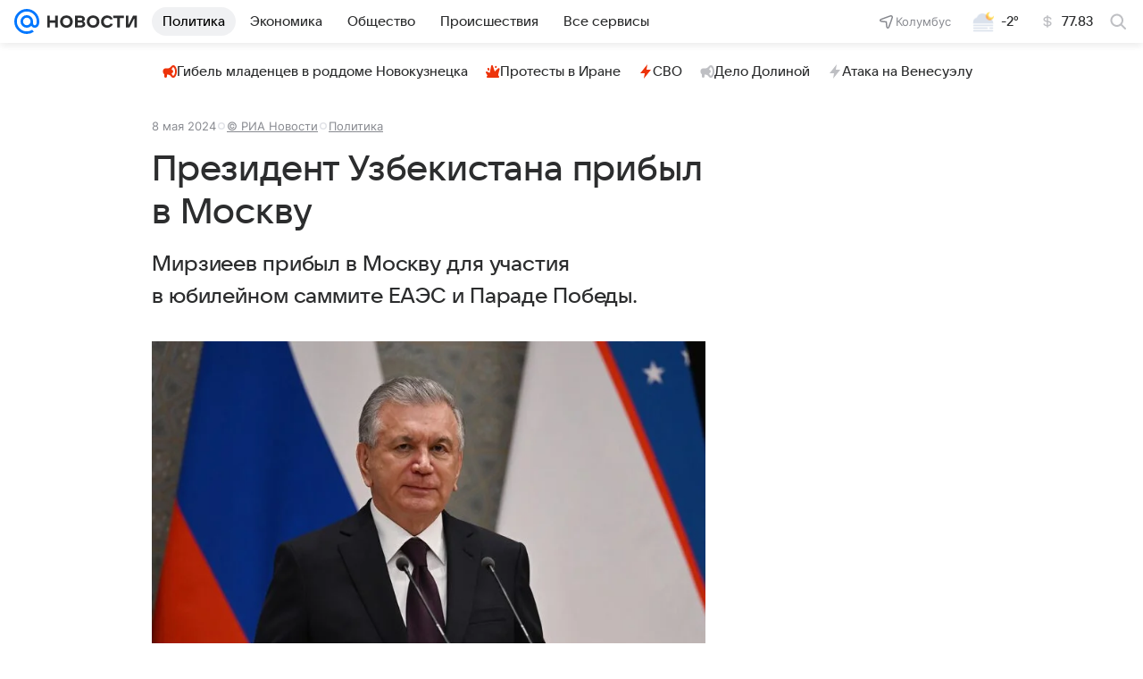

--- FILE ---
content_type: text/html
request_url: https://tns-counter.ru/nc01a**R%3Eundefined*vk/ru/UTF-8/tmsec=mx3_mail_news/79376130***
body_size: 15
content:
73B07713696C4696G1768703638:73B07713696C4696G1768703638

--- FILE ---
content_type: text/plain; charset=utf-8
request_url: https://media-stat.mail.ru/metrics/1.0/
body_size: 665
content:
eyJhbGciOiJkaXIiLCJjdHkiOiJKV1QiLCJlbmMiOiJBMjU2R0NNIiwidHlwIjoiSldUIn0..U3TOgwwnnW018kp9.[base64].3inYC_r6vyD1E0CX65g8rw

--- FILE ---
content_type: application/javascript
request_url: https://news.mail.ru/js/cmpld/react/pages/news/8492.js?a765a29ceb56de5f7f36
body_size: 591
content:
"use strict";(this.webpackChunknews=this.webpackChunknews||[]).push([[8492],{"./react/src/widgets/common/push-notifications/index.ts":function(e,s,t){t.r(s),t.d(s,{default:function(){return m}});var o=t("../../../tmp/node_modules/react/jsx-runtime.js"),r=t("../../../tmp/node_modules/@media-platform/push-notifications-tooltip/src/hooks/usePushNotifications/index.ts"),i=t("../../../tmp/node_modules/@media-ui/core/src/tools/swInstaller/index.ts"),n=t("./react/src/shared/tools/loggers/dwhLogger.ts");let u=e=>(0,n.jL)(e.isSubscribed?"PushSubscribed":"PushUnSubscribed"),a=()=>(0,n.jL)("PushUnSubscribeError"),c=()=>(0,n.jL)("PushSubscribe"),d=()=>(0,n.jL)("PushUnSubscribe"),l=e=>{e&&(0,n.QN)(e)};var m=e=>{let{application:s,workerKey:t,workers:n,serverUrl:m}=e,{createPushNotifications:b}=(0,r.c)({componentsProps:{onMount:e=>l(e)},modelEvents:{ready:e=>u(e),error:()=>a(),subscribe:()=>c(),unsubscribe:()=>d()},modelOptions:{application:s||"news_chrome",allowedPlatforms:["Chrome","Firefox"],serverUrl:m,workerInstaller:(0,i.f)({workerKey:t,workers:n})},timeouts:{initialization:9e4},isEnabled:!1,useLocalStorageTimemark:!0,targetContainer:document.body,timeMarkDelta:6048e5});return(0,o.jsx)(o.Fragment,{children:b()})}}}]);
//# sourceMappingURL=8492.js.map?a765a29ceb56de5f7f36